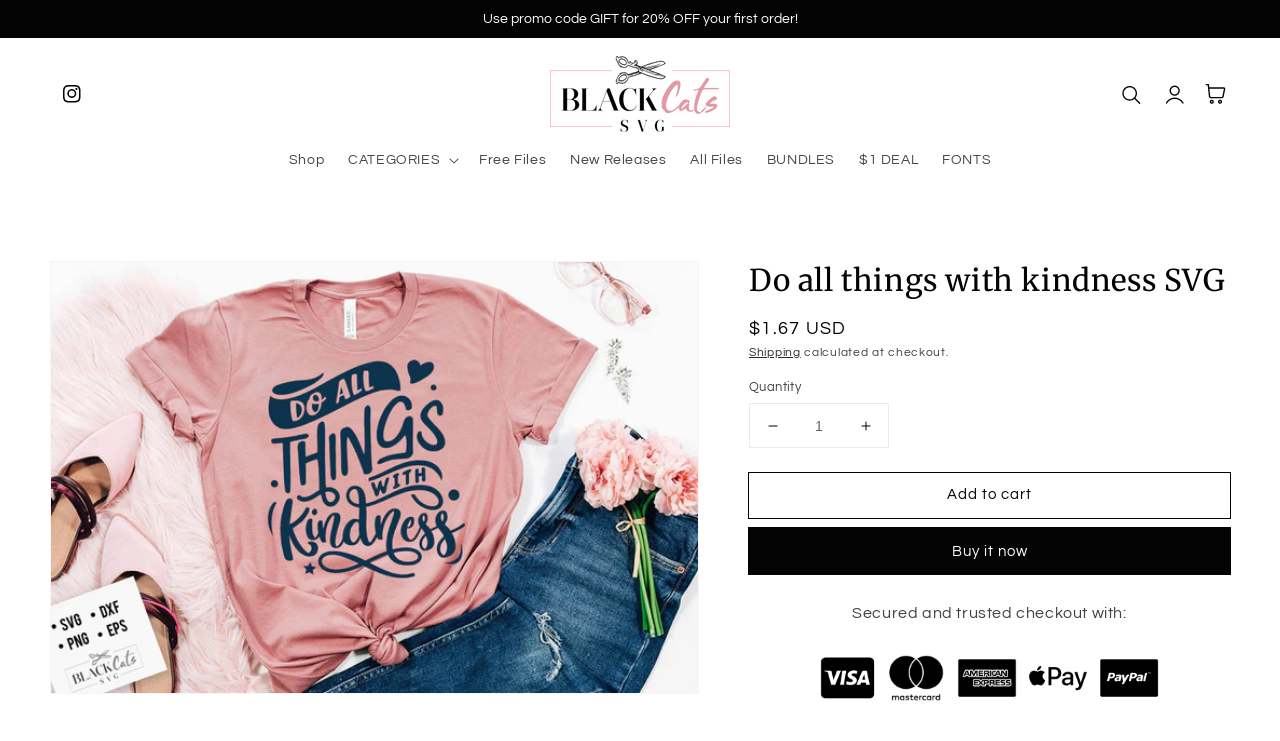

--- FILE ---
content_type: text/css
request_url: https://www.blackcatssvg.com/cdn/shop/t/15/assets/component-accordion.css?v=116626779189038824641711038161
body_size: -189
content:
.accordion summary{display:flex;position:relative;line-height:1;padding:1.5rem 0}.accordion .summary__title{display:flex;flex:1}.accordion .summary__title+.icon-caret{height:calc(var(--font-heading-scale) * .6rem)}.accordion+.accordion{margin-top:0;border-top:none}.accordion{margin-top:2.5rem;margin-bottom:0;border-top:.1rem solid rgba(var(--color-foreground),.08);border-bottom:.1rem solid rgba(var(--color-foreground),.08)}.accordion__title{display:inline-block;max-width:calc(100% - 6rem);min-height:1.6rem;margin:0;word-break:break-word}.accordion .icon-accordion{align-self:center;fill:rgb(var(--color-foreground));height:calc(var(--font-heading-scale) * 1.6rem);margin-right:calc(var(--font-heading-scale) * 1rem);width:calc(var(--font-heading-scale) * 1.6rem)}.accordion details[open]>summary .icon-caret{transform:rotate(180deg)}.accordion__content{margin-bottom:1.5rem;word-break:break-word}.accordion__content img{max-width:100%}.collapsible-none-layout .accordion.accordion-richtext+.accordion:not(.accordion-richtext){border-top:.1rem solid rgba(var(--color-foreground),.08)}.accordion-richtext{border:0}.accordion-richtext .accordion-richtext-inner .accordion__title{padding:1.5rem 0}.collapsible-content.collapsible-row-layout .accordion-richtext .accordion-richtext-inner .accordion__title{padding-left:1.5rem}
/*# sourceMappingURL=/cdn/shop/t/15/assets/component-accordion.css.map?v=116626779189038824641711038161 */
